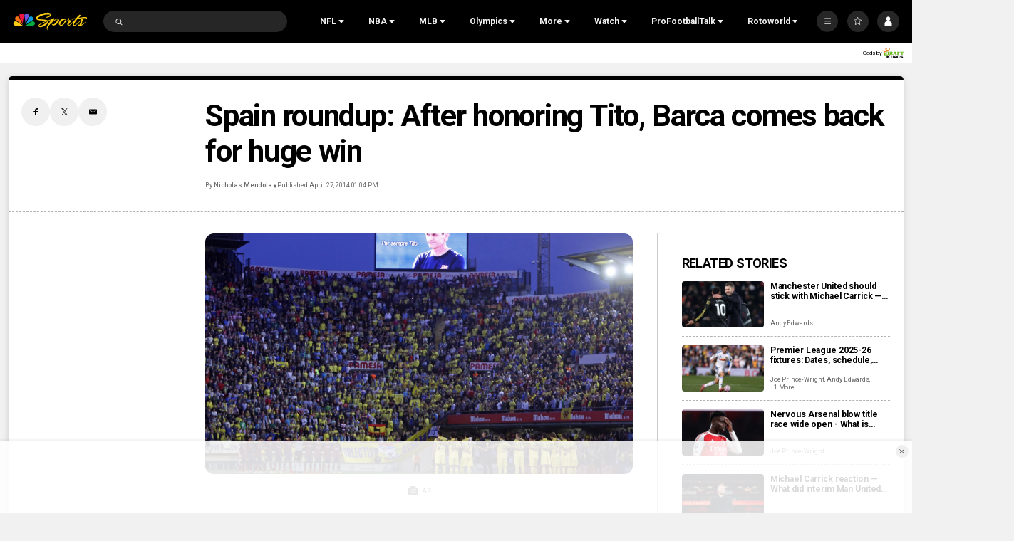

--- FILE ---
content_type: text/plain; charset=utf-8
request_url: https://widgets.media.sportradar.com/NBCUniversal/licensing
body_size: 10805
content:
U2FsdGVkX197rj/UzhTTJHNA1/jC7DoErJOyAWqdOnSgiSj0gE4nMUjd08AfBaEfgmQH3a64Z4PNzYPAFL28i0frLdRnqfZKxtd4L6N6BRcA7beVVsQS9/1iAOm5KRQJZPyX76CG9clBhWirXYvvBbg74istnJM7ImxzjKJCfSR+epxrAzDdYpGK+f4X5isNLV07GzW2lyQ2ZPRf/MWHwn4nvyWHvuWRm7kK5EIkFWwHSiXH/DbiT26WYaHhJimJjUwrcCg0/wwoGFiBvqnSE2qVHom7IRV1OD7rJv13bwlkoet/OPDwRtIiGd6lA4kDlDclK+3QKSoyfOpaZzeoFodLlbjLl9rFWBX3/5zkPHb4pvZ8AZjW0HogLI6UzSS5cpi0rbLHwJ+zhhryfampI4yfjgV5z7PrQcL2d08W//A0KegZnDeAG/SkDHeoz3n81jh7Kq1pASmV3/auNMFXzZ6uE5ZM9vYUrgMm3OEZAC67GfoHGWneuxTCzPf0cNmR3cen3137AAmp/4w4TzZWbAVUfy+ebXvh4Ixn9u3SU7Ghvqf9My+1zMTaF7NM0G0oRi98n3PLL3ARpqegkvb+/3I2tAPBm2jq9auF0cQxKrY9EfMrSM5B/DGPvz4EJQTX+bREKZFgo8ulQBooRwkG4L9yah8cUjXrDzKW25GRPQYTrtj0TNqlJBk6JXyfcmDAPXgUlDJL//l4+e/RhW9K3YkAP30Qw4kb6FntPpGVO2qiM1w7AdXns1FegtVnB4If+HDtedelXcurPsmIz6e71YXEQD73OFMJU6C9kw9wcSVwcVBcJ28l0Bw6KSnxe6dMyLcqWmISxZFBXFubvWxDyPmpu4lt6mPfYctHtXm3SS1bphJbI4LEWymQtGrhuLhn4kbeOuE7wdW+ujkn58Dfj/KK92G9VEtEcVnvbSyKKNpSiB/[base64]/8MIAuB7hyg7hiCVs1y9d+CyXuIguCyT7WR+njpH0VM6/xm9J7PkNJ3yTKLiUoUyDewJWy/my16krOnoh6ui7nSR33J/urSL4mqYLRBaed98+jcPqCm4pjyHwoYKnNJF5sKvCH2Cp+FBBOYW4iIvRoI6tnGq6/bREJs4jcnTtVht+0Pf2u79mW8FoTn5ktfcPkmzOngnkL04g+VaGDGpkE8MhAqM1gAcqzIywZ1OetGXg6qAxYvjz2nVL461fXNHqpxS69xJeiw7uE6JeC0K8HeFMZkHeL9lZdKNsYFXwlhoVHrNzlaKNq6mpNs+/c7CjyyOmUefhBdiKzwr402JQ7mpyTwF+x7jKHX8h0jlR/R1gIp238gH6RjpGmdsGs7M8V3zaLs5QN/VpTU1NUeHU9RxpfTl2i3dVRyKjV/ZW+tonbEqPnuUkH/[base64]/QOTiYkMBTcCv1GFMAv1aYWq4Z2wt0nKSKV4s8qDGVWqBHDDyqSIA9Ttpd0U0BFyBpNE6lAHljmqces6qDXEGa8idov+6WUO6oG7H+BZ9tBhG7ZgRJFGWMLrrvJWPVlXkUTaO13C+VkL7QO4jHCZHbgzoi28lKVa2MWmQplxLUKdzd2Gjy9h1n/BZXOePOYO+xIEnDcYn9cFIepmMwGC3Xg0ZEtZxlH6/ketRy1mEehRhPSHQd4eLjAf3/ZDQif6tvPnQwnhJZtRTV/5g5WDY4Q2s9ZcTSrm9dMcio6bLyN/KoNEO1h1A0Za4a2oFGTb0KPRIUjUX66olkYyEUxiPqe/[base64]/V63gP7K2HFHrpy+Kp3UEP1y6hzWK/L0GbzxcPXdS26RQjA6BZQr7778bu+Ogbyi+QMHgw0Pl3lEKUEA7m2eoRRPw1HrH/ZMhH0A7MHEAr/Cg69Gpa/8AhRH68CZJ3b6a9C2bzj120kPK9TewwYmxwGza2wLXVcA2/N6fbwcAZeEhh+zi35atTNMLM6I8Eq+eqq3oSQR8DKYKAAlKr2SYPh6Hq43QodVEc0NkVT2BiwUC23/[base64]/3fLvyJE7n6K9TS48hpXax+XDHdnvibGEZwLHcAjnxWGJG/G0IgpFNvYzNqCJS4bunt3qEteXUwRCSzxxVzZ8cCGRlI5E6or4rdH8DgE0XcjdPRbapCws/Wnp0V3TByFEhdrSIFXHxus7LiBbK07fHoKamdErqVtfRnqFMO8BSeMmm/TwLgbgvaZ6zcq26jeqCysWiHitxQlypNDFXONuwH045d5kJ0LJpx/yA6bF+e6XKkO9+NV9Lqkcg1+UxRrZHqk2UxUzz2aT2yzNTZ6ZQVUrV33Jhz34CylSId5hjBO7r5+bXRCCqoHOcnCUt9XeBG848QLYOs/RjIjsOHrsmFCYZohW3CftDmm9QlkF7oS6XRPlBLV6ZM5xC+SqVB64QU7kLncfY4v/[base64]/Vgse0U6nnlznMrL+YO12UZjiIoi7uLbOFecAIMqLxbkwUf2E+rheim5ofhmpnMhf/DZ5Nd0cZuvorK6TbhvvT75n7hNizCy5e7Oy71kgjJzFAoavGVM3z22G0YcucFR6cMBSIcmbJZDcvT/FJCRiKLzAVZaIaXj7IZJTQS69fESZwOMysPS3jUXXW9dq0S/i6NgPJiTU1K3cRWn1ETDkFx+syRlCvRPnK9t90ZAbeUVcZ7HWqMttPSwlb/48jXGQFQJdkEHhC/KOr8O1CSkKBTHXXPpQBiewy6EsH6qQh8Odnr/8NV5BXK4Haj6y/A7P294P+da1V8x8uVgHX5ikVXt3kdczSVjB0MI3dACpCJzAij9n2r/vMU7lC12J9CO5nmjS9hRkiLDHBnigCqtzBT2B/BV+Gu9rBjWIZwHsKrboVqrr/w0jNtKYYMY6qhEzUHiwm1isXFzXlUsaSQ2vvl0AgFuqlnPQeYN/nJFDwELHmZSKuAzq+XKVko37BWfMRzx8360EusOoqYbKQcIgGxG8zU51/EvtuhHgPhvGuDhsFtgYTdbWGppvbUHmatjnIu/qDO4fet8QnZDfIGmxW0D5zzolNLhPkLBeOQfBJUw2k7dFX6oA40A8KR6dbi9PFjclnR7GWStbdHB8r+9K8HuTW3UKnvn0aW9v2vw3wlN+/xoaIzouuWbzXVRSqKaqOToxqgVVSe97vL/nlCidvGPddh3U1gHEpLk6VdX6s829kSOHns6PBgqAIO03ZsD6BWuMu6SthMQB39YCDFqdRO5xunJizGpQlg+jk78MOhqWfKzguOPjBRoLkKgpekxSMqssGYG+asBBYqYnUGHasA/wAfEcCj5o2fh73fiBu8E7hPZaTkmD674OWrIRdlULLtwNslkt0qke+wSIYWO4tVJXe9t4wOSt7jOUGzgZGiXWy0OingNHipDKMuom3VSjSbYMePpeJUYX1SHARjB/veMeEjpCWl3pHv7YX1TSqz27g/6k4kES4wSFGsTPU9X3p93uNSqcS8+Iw3OAkEZsEr3vJJWFMD1soSY4vQUJE5rS4JdR6045tdMZnZPZTb5QXU85yPTA0HIa2PhUM37t5jH46r5sL4XD9yEDOUVXoD8glRaMDd9ygbz4V/EIleYkj6DL//OdSW4AtHTnlzsx8GJQ5wN3lG86wPit3P05KG251nqqqZNI1JxKS0RYj8a0DWFYH8SRdYsPw5h6ligQV1WqJl+zs7cb71VtdSb4uHi5dL3GXnqrOX+5Xy88/mmQ4NcKUHwkKWoi6F4j7ozVirQrbOuZrlX42mGE8ziApyslAA8NSk5BwZGaskOCbTxoW41GaH24SVtLXnVHluVytnK69DJUmGTdxJvx7Dj3ATVdaEX5SOXTnBH4Gi5zbONwfdO71TynyIrr0nLLd8S34Kag/Xr6X1oHVGss+2laPC5iflnB2d/2Yd/yf16d2EoatVAM0teGOTbpWUbEpBoFwHVNRJ7DrVvtG5CS+Nuf9DrIolL4hb6G9cM8/Dle2DQJvCzXGJdWKqqbLPR7ZSWF+Bof/vmrbGsP1/usF1XcWM9QR6wrvk6CdiV/sfBBKFiAIGiFSup7K0+ReeaG735BtR2EiJboh7K1ngDgtnC0ZeMpMiF/DKc60VmNOjwl7gqBA8+QlqjJ8od1ugA5C8R5rEMqxE4/3jj4i5XbwaCTm2oFZCUL+AttUF3eXjCDrphQq1J+goLOA4eQFhfs/NKhx9FsN1Acpiz5taHLiUnELVBrod3YoGykPCFeI3cb+3/pdsK2w7NZfF/NtG8FT6uG1WyBYzFRD635iZuDjrE7UMCN//ZArHDDdJ5ah69LmSwB99xRgXsKGBjjNOIT6OYyzUYGQzJlojsgYqdqmk+4p7n9tjEsLpexDs4GxpepHxO9YOfQ9owcqCY6apZc//048YTW7AB01SgYtb1zPPq+ZPXURrVzTYQUagNf/EVsnTnLvaghzlp2t0B4zg3xK17YYwiU83bbWt6PWBQtyu+WlE+BJlHLoniKcpLRLDEkFbEPubuwnQ10PMoZKfcF0LrtFNi0epmEAQQXXYkS1xF472V8AXfekWngZQBQ6iwQGXBKDFGXkesv7dm6BF8eX1LAV9xQ5E/ijlKmZtnx6SOxKd/0wPyun7bs+c8Bsx31g/aju7pDlXSBLrX4i7598jWf1Lpe8mq6q6QWFlsE7xkFQB8TZXFI1hXQe5nWI066SWd/8hPznaamDtgmWTULII8OdhNCzRP1JMEZsbZV6yeQgt8Hh24Rssi/A58O5sW7jSNU+A0zKVkxvVWC844qNWErTpeXopj1bdjhVz8bKEKTe1CoMgM/SRUYpj8YkBNOeTvz+sSs+49rClBF5k0IYTlCF+44P0vp4YME2Gm6YSkVtaxdHAHEQjoZjZSttlv1gps8qEvcINLQte92hYHNdpWO/SBdmEPUT/[base64]/LUpU0XVjGqUFgv9gWtxn6lnmGtP+/m1/EGPhSlKyfGLpb0x89gd7TC0uSDL20B07XlpkzewSgCD45UJp4TtCBdbQdoowL9RkRvcqldOYwYGBw057T8HfIBoJRuHgu6BqMg7Cjz+93SQGvKCno+dqOVo3J80PEBNlbth6PSdP13T0Ge/cFtFsS107Co3jKW0XNqyutaVHOad/lwi9YFqJu8lQ3UTbLzz/[base64]//0zO1fgDZMPGa9ybCbs+MakmjzGJs3EhnD+9dDFoPWBLqdKe7uuYjbVLAaY6jeDWXYmaq8sZsvgdm16eRdr+zQeGhHL9n6gLLHgKWkV6y6o7DVZwDq9xVsvQ/q091bShvIDnKlLU2FIu/uwsjYErD7KTs4vAR5Jq0FlDNvBuFCFDeLkjBHll/1TI7TIX3pKhFhBEC3IYXP/[base64]/XM9+M8HnZ2kpbYtuIzXSL02vuQ608EXynpQjUQlYtI0HrKbxRMaitrnQ0fEd35iT6E9WhCZpSgasC69d5V6ntvJoOEqFX5jp5J9PYgPZ5lOHYLbrhG9eT8sSbzPKOSohAeXJJtX72Se8ddMO0wr7uyK8FwzsAaj47xlSuE4/C5CmXKikzXI3on+T6K0hra7D0lwOC0hpNv9VIxulbgjNLmEdAnzRBR2NwQWAgRuSlhRzZWvzxtRWdLKqddtDZnlrto9/1tW4RFarcBmzgXGOQPuKGK9dQ8pXXTXPxiOLES8yVkA1Yj+XiaZ1HP+5ja7gVkUijnc0ZvolOyeUR3j7RniqoP05ND8kgAAfLwXMDl/[base64]/NI3CAnVI0XS4kLiz+zbKi68OUsOOz4kQJ/YNTHVJzTOEt8oyL5ub8EGcKFSJi98GuM57TFXqSYVSAPkTZH95uMvFa5+asl2kkKftZrGdjpHvLzRT/eHzP0VQfLK3DdYcKLPpik0keqXQsA8rw5ArP9YAxD5O0DaFMc8FnENKjicek3eI5Nu6aKj+85xKh60gYWwNlCCkufWHsx3bBIgcryW46u0dvnWXLiwCqXBuMUhFMbTRG0jP4DSaOmG9JfbRNPVSd1LXpzwXGO6VB1u0axuw2/4yWUAC6S6vXScjFmnOVe6L91K6kmPf5DB8BAjfj31MBUW6CHFnlMuZnOzD/srRRapfN0oYMwAzokfqt5F/lxlu+jUSfheGcwiHVJKE0WkCcQ9oRsF0uS/b4hyULYHaiZpSDDm5uJP/6PcJngw7+UJdUU+truk+5mC57AEblxRrBPXJIzWDTGVIXKVRZUzYHEwz+hP4dRRb7OFqlUBoyLfQ+g3XmkHCmd5VyeKuOADS5xyYWinzZlvKRkoBeG8UYAUqj3L50+KCE/D3Kg6r1wwkrai6m8Lb2icg7dZg7veZxHBy3W6/SgHna7FD2+tA8j1Zthq8IzyTDJkyQMBO6+m/YGbxKexE5m0Y9thel3WW8aVgwscdKw0U3aVAtMNbvmq+Jo0vNGarnsclAynJZIAm5vSO8w2PgZJL66oH2Vp0Lm4r5hZ4nxU14z2JJ+OOFJIVFEIerFEo9LJf8ioiAoWcSucFrLDXbB2mGBtsDbpeI1m0sjljYkXLy+n/kDj0gDTJW7Re7tzdTOSqKZr2wc3ozUQtajoS/rj2oIBRo5O0Fuag7zXoHsuiDBCZCTqbZkHwna4G+e/CRGbya0Y4TCDyhvz1xartOkO3mLVWOgXOnoUtatvuMbaenF818kWbBsxkXuVjjge9bc0wKrrcorpU4WCUK3zwlvt8rTYSPHjolYVG3qlMIU6PuEjZI6uA/ZOQu6s6+5ufPVnihNMR8sHNjh3a51Bky9JMLy2DDuaN2vlnpWAG+Rlf1n5l24vj4tQR6X/hiuHKcHHacEw3qJbXG0vtoVymQkyRynoEFBcUpKwuSDKFzAa8gPPLd+/Ox68DlLFXAms1NJ+/Ep6yYvgOsnMBIC0cL68Flyc3nA3ZHAAKBLbQWKrDHfHcJeTb4wM1Ar+ni9hOIF0qV8lvAtO9BWKJGaX9swNhHUwzHczFNXmw9x6qnaYTjx7O9XrvegniM1dhVxUAHfbxc3HxubiuCmYBCBcNGzgFaRN1DPahTPA9r8cfBQKTkSi6nfiTAeEm47fNMZ/BXHG+F30i3c84ZqqJLioZHMJKlNhzxMF5k9Ov04ty9Dt6PSlkeVJSKi/HxdQHvk5tBZ21t9v/lSfd8Zq3Banf/kn+j4r5My8sZHaWfNkbva9iddkBf3Az7M187DP3jHoV/T9nlazE7dcRM7JnzVxg4bjSCusASQkynS+C5oRyFW3VzwwylYMj+6ijTvvBXz33MRxxUSDMYakqlRLbwM6wqBFhSI8iEuKNGL1gugdfhAPZkN/uP2oPnMUfGVXmd2Cc7zWtQXc06eaQk5U4+FH+bx41D/nB+UVhcI0Nt1QfWc1OhEL2UiD97q81mSf3rNqz7bVvv1YcpgZw3bQ0Qd8Z/+VHUWYS2mUz5lxwmI4zjs3jMzg9f5jEZOr1isHCBh0GMBMWQlUlC+769XNVTQ6VY3/gWisL7hS5nCTJNnYcB6vW6mFskyUJORd+2oMn5/mXHScWvj58dSe3IEm31e3oYtZgyU543SlJzSNIbMwXSNf93hdy0zb7N1a4W/[base64]/0l/TZGX69p+6Xeji7ddZ3c07kI92159slwIarXKvYC3qk67It20ZR3EwS1Edo5XpMEESix93/lskzPstJGZu6hkYcd4atEexLTOuVK5Kb5dAwK/el57b9kX+88sa71Qx/noW4wgTtdbowWPyw5q3mRAsflCJq05d9NftHxjft5ClLhoRYCG9hygFpbsH6cG/8h81IOsT2eiRynklsQ2BoXS3I42kqazlLByrXrbLXKh/WlBuKM7RIOPXydG4WqnlywFQe/5l88FBRX5Ir8EL5pt4TQ0H8TjJuwbSd2NsdicuBXteYZMW5CyYmEyp6Tf2trRlxrvi1kyCHpqf024IerssvA9keABDH/Ov8zVOhlPlcCEGGUjNdpZvmyAYov4Tkd4Kfeff6gyXv3k96kNONFZaLHZ9OZQ0EiiQp7Y9ZKuokHLT4Ih/vbDqKnELfy1SeheTTE+q0z43WHAVkjvtOTF+depLQYx7VTluurOEqC2rX9ZTAumziPuDzgwlBlw6SITfPlqF2Runtf4r6XkoML6/AhPSsH+l8uLBY8GN3rXwbX6VyGNuDY8MFonYgT9ldYSwuxqSlI/R7mgIUNA8eeHUH3qqMzW6ASHai7Xrn88+LFM05uVCc6b7FThbtcIi37Pepe7FtpM5ibL/VVfgZX4+jy1meIa84WJ4YUhmDHdT1cH/5sXH6qzwmyhvfjjs7iOl1wH8gOrrE3uVne+qrchz68zV6aNtc1iaPEfiAZz/3ddboH2MvJ7VBi4Zhv8oX9onS9vBAx+BxVGsfs7i6R4Jf9lBYTtBXfKvkMBJwRSpEVlqHsxL1FxzeoXHkJooCC/Zvk6bXPiR5vEtcqkcD6Ah8pa1yddIXUwQuuVfvYkyX7MGr+JnEEzAJFlbJMPO7UAzRzqtxqMbdcfL+kXPgjx4cRERbOjAEXLpN01Mak2nb1YBm70urzl3XkZVWS22Gw4G5L/St0RzRpzUcRpsUldQTn9rJwb6qLXSINwQAv/dIznIWvklSKqv1Nfo4ESibLc9hxcOAQF8C2kt7w4xv7SNfQQS9+F9yac2tGyGVPYo8mlVQ24IjEEZA9AJWeZWcZ80684wex5yFkljZhNBgwcGBx9dK5Uq+di4NOjCS5N7KSJ/HLMzSwWn6SVg6aUUB5Y5Xze7OvEo9kdxKm7r366VGf1w53zAz1B2u2lNP7kzt8RplhJ2qVwIvgWaHwwkNNL0dWXJ6g7TTdV6L49PS3d4c99biRdDqfMY9gXOCaiT34G6fH0Musx8r3Rys+njr+7/LsjiEcP6i5HsD5/ooi7FI0cu0jJBTtMZ89kUMMprRw6ulyHIYDIW+/0AZoV5d1SabNuKNSJjRwXrQn+LCQD5maUh8W8mHNe/WAt5pkJWYDVFtubfIaraDaxAtflpIeaPAJNZ8iZAqEWTHZpJeQYmtWgpBoocwENicS/JQEh4dPe6qYT5WrUbTl2tZEusbuIrLrG9oqTIplBDOVUEih92XrAli/4vvP/5F1P8/XIHjtpeJM7OEQS2fFBANiq96l1dIxqpbLPniEGpTVsp6TWgdNqE/RO4tCBOqWwWFbgaswuqbZJrnkRFxYElVi7tpmQGD20PxBxznpRD0MK/6sHSfPXSaDH+pLrgDtfGqxwJ+orqefWOsXYgFJqKBBtIBBGwyhpnqxCZHmdPPG7lzZJbsthrg83olyY4mXUB8yFrtjXmRRwPuaCrGXdkueR9CVJy96U+Y/+8qhcDpcCB88sYR2wR3GONmM4Qzo2uCf2Ka8EnPkbD2H5iPdhB4pG461RGwi8nBhL9SIw1Fiz3Dxh76P0po9V0OlgDl4ybjy/wV1E1I/ye6R00oZmKb+G6hk61AnCIiyu6i2h3/mGUbh4mgwhMjx9LbexyudwAwQ66nNLI6TqniWkaKwuMz0kY+58P34KkTk9Qv0nFZ+TCNj22sv2Lj6iDSDF2dlIHLRe3oBLeafB84cTlTtJNaA3fvW3xsvnwJYjKQeWIB0aK5qksTkClB3l8/qKzz9zu4eIPIYRnixu/6HUgwRd31RO3b2da44+2nrpCpLnwPreCbDR0bCuPbxkH5XtDKeWgc0ppqjHhEKtDosOshFPEfeeFN4pTObveIYuVYd8oblFrHXkYG0nKbzuKDc6Brsllj+xUhksW92gYSOTZu02WZpJRkigSsR6Gg5N4DDzZ8njSiPTF4XUsde15JpbRhCW/Cw/BrlY4DKxsUZqy0YE6M9nBnzJttw2ooet0C7euvmbUvBie9G8RtIqSPO4HelP8HEXj5dfIxunOhbn309kOcEBPsSZC04sjMHbAGQ20e79+OWk/Onn+JkLz57TllOyi241divJUHJSZqEYveWE3STsfGQ6GpTe7hLqjDEb2Gtrar52prJp8f71xUi4g4kiVgaqmTqz7QRALeNIklXflIjdRGC2GStWVz/pi4slSMsZLIyZOHMVGhbtH4ULUt9S/BUAuLWQT4zrYjjAb5lo7p1crjoSKCwwUedldJEH8k6o+dwy3GCFOnPo2CaKZPw1QErEYvLmXn5H/ePXHhy1WALPy+GQr+unqgA7C3D5DJxKuaLgaEaH1iTfLTKPiCuF+57FZ+3q0uFvMm3eizxHmwegxrH4o3hIwbUsfsVJvipX0VAragT5C7a2QBFOAQnL+KVHW/Vcn3KKgK6/PO5TwGxL4Uxi2dB8XQeD2Zgt/fmoME6ViZ+QbsS7FrNJWavovLC7A4FhWwKJ4eKM6cPpij4Fctwa2jXhjVzHlC6SOBIJF1Nn5L2yM9AgAFf0msPm89FquTlOZtcAfD/Duodcw0bL/VD9PCswIHNBPUmON1fVr4YXJl1rgAr/pizUkVnAStuVasjilkZ7SQ0vV7W3HnbO3fxjvHQ1692/IPL024bV9N49fxZvfPIJoXnaIX9rsQVAgArPzGEZvvcWDjHOy4VVNXCqu3Dh4EDyilUK6ZF9h5UObynQNWL2sv+9PXgCCingAGY++aBPBFTGG6oJJJ4HDIuNLNQaoGvOEjzQ9vOFxrcaFrejFEALmkNgMWcgAz+m0jJnOueB1pM9cYrCPxf+o6LwuyI/1ZbS4GJpn7vm6DnmBJstg8FRa0L7uBNpxfbMHcy6b1LCyRTXEU8IcXc84yg0Pe8GzntG4VIdCH2zQGUpIM1sZGW7kYIf53YrN0Ch2w42mqWBqSKF4hTe0PUi8npA1PtiOl/fs40lvqUEPszJxvKnusAZvR1f/zCU6MT1Y9zOjIwCFevkjW59Gyx5N5ZyUcKQkDLzMOxOjrY3LUudGuHqnMddr+TziOfwGFVtFMQV9Co82K7f2MIo74mjMZAjG85V3lZoEZ7vtUEAs+cFqR+wjifq/ckZD6F5LcIblJ39dz32bF8JwVAKn/T3cZKJgFScElztS9LmvQRWjtEqZF/blWnIv79UgFau4dYdok4l3d8M2r9YJsRR93kdp5ruKzKu2CMD7FncJNOLIJFLmBx3vs2vstCQlNkpaD4dcTiBwTsqfKXRlQU45O9Jwy/fRHY7MxBxTEIKevyxsdd1t+qzYT5UoLhZ9lE0uGVbgSFUAAkH2LlsCW6sMgRGdcG3s5mdfoVEZ5csF/pNodfZa/PEPFmlMdodpSttVBEOsrbHmW6B6+zxvJmZtrMfcgSGArMF5gVONMwaNZUhXqzpbxFdAU+o454frKyg++55D6GlZRezs8gjNFUi6ApOazh4dtItLF840h8gdLm0as1R6J3RPLEAwxPSkBXN/7ZPHkjrFZZrReaqAEAVpCK38BtEg8PUJsY71wNeWuIw3PDlrIXcpkfh0eD6L78EhyUqPX5TKNPSVZBu0r4GSI+BYMfIN36/1YXhloPmrl6XlDdi+MU8fHpAHhMvStpKEHPwqohr2PhsysEfpQfqdVWZL+eXvKbIERPVaUBgJ+QQXLop0IZAyQKmLaPjmpCHwtphkUgIizJOYsBcC0yPlv3lVTyimMW6+yq9Yt8rgrc4xsz/kCkLfQr/H5F5WC9CuI6KFehPgTfzE+PvCU2nfTArEGQdXcFormz7W0vkXZ3uiIXLlyJ6aPGmvFG8aGAvEVkMcrGvhLwawzrTt/UNlJmvpcYSB0KJhuAO8ielsBuP0IldMPsjtU0CL72/gMr0CpB09qTe6LLmL5EXCT3vFRfuIeAWtk26JbaFkcyzmL8iqDSO7zMr8ShzA58z74GMw7f0ECB3TQqca3S54AFbrqNnHlPePDNmMBoPsLir4SiYTe6uibJXyWW7B15gK3YiVtuwqSB57WjaE+iudCR+ubenO/[base64]/[base64]/UIGJn8=